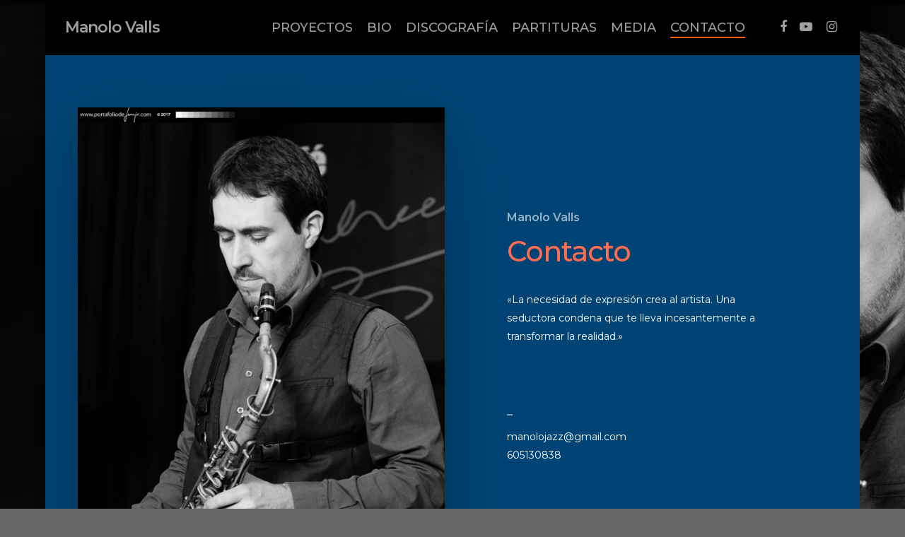

--- FILE ---
content_type: text/html; charset=UTF-8
request_url: http://manolovalls.com/contacto
body_size: 8943
content:
<!DOCTYPE html>

<html lang="es" class="no-js">
<head>
	
	<meta charset="UTF-8">
	
	<meta name="viewport" content="width=device-width, initial-scale=1, maximum-scale=1, user-scalable=0" /><title>Contacto &#8211; Manolo Valls</title>
<link rel='dns-prefetch' href='//fonts.googleapis.com' />
<link rel='dns-prefetch' href='//s.w.org' />
<link rel="alternate" type="application/rss+xml" title="Manolo Valls &raquo; Feed" href="http://manolovalls.com/feed" />
<link rel="alternate" type="application/rss+xml" title="Manolo Valls &raquo; Feed de los comentarios" href="http://manolovalls.com/comments/feed" />
		<script type="text/javascript">
			window._wpemojiSettings = {"baseUrl":"https:\/\/s.w.org\/images\/core\/emoji\/13.0.1\/72x72\/","ext":".png","svgUrl":"https:\/\/s.w.org\/images\/core\/emoji\/13.0.1\/svg\/","svgExt":".svg","source":{"concatemoji":"http:\/\/manolovalls.com\/wp-includes\/js\/wp-emoji-release.min.js?ver=5.6.16"}};
			!function(e,a,t){var n,r,o,i=a.createElement("canvas"),p=i.getContext&&i.getContext("2d");function s(e,t){var a=String.fromCharCode;p.clearRect(0,0,i.width,i.height),p.fillText(a.apply(this,e),0,0);e=i.toDataURL();return p.clearRect(0,0,i.width,i.height),p.fillText(a.apply(this,t),0,0),e===i.toDataURL()}function c(e){var t=a.createElement("script");t.src=e,t.defer=t.type="text/javascript",a.getElementsByTagName("head")[0].appendChild(t)}for(o=Array("flag","emoji"),t.supports={everything:!0,everythingExceptFlag:!0},r=0;r<o.length;r++)t.supports[o[r]]=function(e){if(!p||!p.fillText)return!1;switch(p.textBaseline="top",p.font="600 32px Arial",e){case"flag":return s([127987,65039,8205,9895,65039],[127987,65039,8203,9895,65039])?!1:!s([55356,56826,55356,56819],[55356,56826,8203,55356,56819])&&!s([55356,57332,56128,56423,56128,56418,56128,56421,56128,56430,56128,56423,56128,56447],[55356,57332,8203,56128,56423,8203,56128,56418,8203,56128,56421,8203,56128,56430,8203,56128,56423,8203,56128,56447]);case"emoji":return!s([55357,56424,8205,55356,57212],[55357,56424,8203,55356,57212])}return!1}(o[r]),t.supports.everything=t.supports.everything&&t.supports[o[r]],"flag"!==o[r]&&(t.supports.everythingExceptFlag=t.supports.everythingExceptFlag&&t.supports[o[r]]);t.supports.everythingExceptFlag=t.supports.everythingExceptFlag&&!t.supports.flag,t.DOMReady=!1,t.readyCallback=function(){t.DOMReady=!0},t.supports.everything||(n=function(){t.readyCallback()},a.addEventListener?(a.addEventListener("DOMContentLoaded",n,!1),e.addEventListener("load",n,!1)):(e.attachEvent("onload",n),a.attachEvent("onreadystatechange",function(){"complete"===a.readyState&&t.readyCallback()})),(n=t.source||{}).concatemoji?c(n.concatemoji):n.wpemoji&&n.twemoji&&(c(n.twemoji),c(n.wpemoji)))}(window,document,window._wpemojiSettings);
		</script>
		<style type="text/css">
img.wp-smiley,
img.emoji {
	display: inline !important;
	border: none !important;
	box-shadow: none !important;
	height: 1em !important;
	width: 1em !important;
	margin: 0 .07em !important;
	vertical-align: -0.1em !important;
	background: none !important;
	padding: 0 !important;
}
</style>
	<link rel='stylesheet' id='wp-block-library-css'  href='http://manolovalls.com/wp-includes/css/dist/block-library/style.min.css?ver=5.6.16' type='text/css' media='all' />
<link rel='stylesheet' id='salient-social-css'  href='http://manolovalls.com/wp-content/plugins/salient-social/css/style.css?ver=1.1' type='text/css' media='all' />
<style id='salient-social-inline-css' type='text/css'>

  .sharing-default-minimal .nectar-love.loved,
  body .nectar-social[data-color-override="override"].fixed > a:before, 
  body .nectar-social[data-color-override="override"].fixed .nectar-social-inner a,
  .sharing-default-minimal .nectar-social[data-color-override="override"] .nectar-social-inner a:hover {
    background-color: #ff5d00;
  }
  .nectar-social.hover .nectar-love.loved,
  .nectar-social.hover > .nectar-love-button a:hover,
  .nectar-social[data-color-override="override"].hover > div a:hover,
  #single-below-header .nectar-social[data-color-override="override"].hover > div a:hover,
  .nectar-social[data-color-override="override"].hover .share-btn:hover,
  .sharing-default-minimal .nectar-social[data-color-override="override"] .nectar-social-inner a {
    border-color: #ff5d00;
  }
  #single-below-header .nectar-social.hover .nectar-love.loved i,
  #single-below-header .nectar-social.hover[data-color-override="override"] a:hover,
  #single-below-header .nectar-social.hover[data-color-override="override"] a:hover i,
  #single-below-header .nectar-social.hover .nectar-love-button a:hover i,
  .nectar-love:hover i,
  .hover .nectar-love:hover .total_loves,
  .nectar-love.loved i,
  .nectar-social.hover .nectar-love.loved .total_loves,
  .nectar-social.hover .share-btn:hover, 
  .nectar-social[data-color-override="override"].hover .nectar-social-inner a:hover,
  .nectar-social[data-color-override="override"].hover > div:hover span,
  .sharing-default-minimal .nectar-social[data-color-override="override"] .nectar-social-inner a:not(:hover) i,
  .sharing-default-minimal .nectar-social[data-color-override="override"] .nectar-social-inner a:not(:hover) {
    color: #ff5d00;
  }
</style>
<link rel='stylesheet' id='nectar-boxed-css'  href='http://manolovalls.com/wp-content/themes/salient/css/plugins/boxed.css?ver=12.0' type='text/css' media='all' />
<link rel='stylesheet' id='font-awesome-css'  href='http://manolovalls.com/wp-content/plugins/elementor/assets/lib/font-awesome/css/font-awesome.min.css?ver=4.7.0' type='text/css' media='all' />
<link rel='stylesheet' id='salient-grid-system-css'  href='http://manolovalls.com/wp-content/themes/salient/css/grid-system.css?ver=12.0' type='text/css' media='all' />
<link rel='stylesheet' id='main-styles-css'  href='http://manolovalls.com/wp-content/themes/salient/css/style.css?ver=12.0' type='text/css' media='all' />
<style id='main-styles-inline-css' type='text/css'>
html body[data-header-resize="1"] .container-wrap, html body[data-header-resize="0"] .container-wrap, body[data-header-format="left-header"][data-header-resize="0"] .container-wrap { padding-top: 0; }
html:not(.page-trans-loaded) { background-color: #ffffff; }
</style>
<link rel='stylesheet' id='magnific-css'  href='http://manolovalls.com/wp-content/themes/salient/css/plugins/magnific.css?ver=8.6.0' type='text/css' media='all' />
<link rel='stylesheet' id='nectar_default_font_open_sans-css'  href='https://fonts.googleapis.com/css?family=Open+Sans%3A300%2C400%2C600%2C700&#038;subset=latin%2Clatin-ext' type='text/css' media='all' />
<link rel='stylesheet' id='responsive-css'  href='http://manolovalls.com/wp-content/themes/salient/css/responsive.css?ver=12.0' type='text/css' media='all' />
<link rel='stylesheet' id='skin-ascend-css'  href='http://manolovalls.com/wp-content/themes/salient/css/ascend.css?ver=12.0' type='text/css' media='all' />
<link rel='stylesheet' id='js_composer_front-css'  href='http://manolovalls.com/wp-content/plugins/js_composer_salient/assets/css/js_composer.min.css?ver=6.1' type='text/css' media='all' />
<link rel='stylesheet' id='dynamic-css-css'  href='http://manolovalls.com/wp-content/themes/salient/css/salient-dynamic-styles.css?ver=88385' type='text/css' media='all' />
<style id='dynamic-css-inline-css' type='text/css'>
@media only screen and (min-width:1000px){body #ajax-content-wrap.no-scroll{min-height:calc(100vh - 78px);height:calc(100vh - 78px)!important;}}@media only screen and (min-width:1000px){#page-header-wrap.fullscreen-header,#page-header-wrap.fullscreen-header #page-header-bg,html:not(.nectar-box-roll-loaded) .nectar-box-roll > #page-header-bg.fullscreen-header,.nectar_fullscreen_zoom_recent_projects,#nectar_fullscreen_rows:not(.afterLoaded) > div{height:calc(100vh - 77px);}.wpb_row.vc_row-o-full-height.top-level,.wpb_row.vc_row-o-full-height.top-level > .col.span_12{min-height:calc(100vh - 77px);}html:not(.nectar-box-roll-loaded) .nectar-box-roll > #page-header-bg.fullscreen-header{top:78px;}.nectar-slider-wrap[data-fullscreen="true"]:not(.loaded),.nectar-slider-wrap[data-fullscreen="true"]:not(.loaded) .swiper-container{height:calc(100vh - 76px)!important;}.admin-bar .nectar-slider-wrap[data-fullscreen="true"]:not(.loaded),.admin-bar .nectar-slider-wrap[data-fullscreen="true"]:not(.loaded) .swiper-container{height:calc(100vh - 76px - 32px)!important;}}#nectar_fullscreen_rows{background-color:;}body{background-image:url("http://manolovalls.com/wp-content/uploads/2017/11/bg-mv.jpg");background-position:left top;background-repeat:repeat;background-color:#686868!important;background-attachment:fixed;background-size:cover;-webkit-background-size:cover;}
</style>
<link rel='stylesheet' id='redux-google-fonts-salient_redux-css'  href='http://fonts.googleapis.com/css?family=Montserrat%3A600%2C500%2C400%2C700italic%2C800&#038;subset=latin&#038;ver=1592220968' type='text/css' media='all' />
<script type='text/javascript' src='http://manolovalls.com/wp-includes/js/jquery/jquery.min.js?ver=3.5.1' id='jquery-core-js'></script>
<script type='text/javascript' src='http://manolovalls.com/wp-includes/js/jquery/jquery-migrate.min.js?ver=3.3.2' id='jquery-migrate-js'></script>
<link rel="https://api.w.org/" href="http://manolovalls.com/wp-json/" /><link rel="alternate" type="application/json" href="http://manolovalls.com/wp-json/wp/v2/pages/394" /><link rel="EditURI" type="application/rsd+xml" title="RSD" href="http://manolovalls.com/xmlrpc.php?rsd" />
<link rel="wlwmanifest" type="application/wlwmanifest+xml" href="http://manolovalls.com/wp-includes/wlwmanifest.xml" /> 
<meta name="generator" content="WordPress 5.6.16" />
<link rel="canonical" href="http://manolovalls.com/contacto" />
<link rel='shortlink' href='http://manolovalls.com/?p=394' />
<link rel="alternate" type="application/json+oembed" href="http://manolovalls.com/wp-json/oembed/1.0/embed?url=http%3A%2F%2Fmanolovalls.com%2Fcontacto" />
<link rel="alternate" type="text/xml+oembed" href="http://manolovalls.com/wp-json/oembed/1.0/embed?url=http%3A%2F%2Fmanolovalls.com%2Fcontacto&#038;format=xml" />
<script type="text/javascript"> var root = document.getElementsByTagName( "html" )[0]; root.setAttribute( "class", "js" ); </script><style type="text/css">.recentcomments a{display:inline !important;padding:0 !important;margin:0 !important;}</style><meta name="generator" content="Powered by WPBakery Page Builder - drag and drop page builder for WordPress."/>
<style type="text/css" data-type="vc_shortcodes-custom-css">.vc_custom_1511552421357{margin-bottom: 10px !important;}.vc_custom_1518550452494{margin-top: 30px !important;margin-bottom: 30px !important;}.vc_custom_1511553568698{margin-bottom: 10px !important;}</style><noscript><style> .wpb_animate_when_almost_visible { opacity: 1; }</style></noscript>	
</head>


<body class="page-template-default page page-id-394 ascend wpb-js-composer js-comp-ver-6.1 vc_responsive elementor-default elementor-kit-623" data-footer-reveal="false" data-footer-reveal-shadow="none" data-header-format="default" data-body-border="off" data-boxed-style="1" data-header-breakpoint="1000" data-dropdown-style="minimal" data-cae="easeOutCubic" data-cad="750" data-megamenu-width="contained" data-aie="none" data-ls="magnific" data-apte="standard" data-hhun="0" data-fancy-form-rcs="default" data-form-style="minimal" data-form-submit="regular" data-is="minimal" data-button-style="default" data-user-account-button="false" data-flex-cols="true" data-col-gap="default" data-header-inherit-rc="false" data-header-search="false" data-animated-anchors="true" data-ajax-transitions="true" data-full-width-header="true" data-slide-out-widget-area="true" data-slide-out-widget-area-style="slide-out-from-right" data-user-set-ocm="off" data-loading-animation="none" data-bg-header="false" data-responsive="1" data-ext-responsive="true" data-header-resize="1" data-header-color="dark" data-transparent-header="false" data-cart="false" data-remove-m-parallax="" data-remove-m-video-bgs="" data-m-animate="0" data-force-header-trans-color="light" data-smooth-scrolling="0" data-permanent-transparent="false" >
	
	<script type="text/javascript"> if(navigator.userAgent.match(/(Android|iPod|iPhone|iPad|BlackBerry|IEMobile|Opera Mini)/)) { document.body.className += " using-mobile-browser "; } </script><div id="ajax-loading-screen" data-disable-mobile="1" data-disable-fade-on-click="0" data-effect="standard" data-method="standard"><div class="loading-icon none"><div class="material-icon">
									 <div class="spinner">
										 <div class="right-side"><div class="bar"></div></div>
										 <div class="left-side"><div class="bar"></div></div>
									 </div>
									 <div class="spinner color-2">
										 <div class="right-side"><div class="bar"></div></div>
										 <div class="left-side"><div class="bar"></div></div>
									 </div>
								 </div></div></div><div id="boxed">	
	<div id="header-space"  data-header-mobile-fixed='1'></div> 
	
		
	<div id="header-outer" data-has-menu="true" data-has-buttons="no" data-header-button_style="default" data-using-pr-menu="false" data-mobile-fixed="1" data-ptnm="false" data-lhe="animated_underline" data-user-set-bg="#1f1f1f" data-format="default" data-permanent-transparent="false" data-megamenu-rt="0" data-remove-fixed="0" data-header-resize="1" data-cart="false" data-transparency-option="0" data-box-shadow="small" data-shrink-num="6" data-using-secondary="0" data-using-logo="0" data-logo-height="30" data-m-logo-height="24" data-padding="28" data-full-width="true" data-condense="false" >
		
		
<header id="top">
	<div class="container">
		<div class="row">
			<div class="col span_3">
				<a id="logo" href="http://manolovalls.com" data-supplied-ml-starting-dark="false" data-supplied-ml-starting="false" data-supplied-ml="false" class="no-image">
					Manolo Valls 
				</a>
				
							</div><!--/span_3-->
			
			<div class="col span_9 col_last">
									<div class="slide-out-widget-area-toggle mobile-icon slide-out-from-right" data-custom-color="false" data-icon-animation="simple-transform">
						<div> <a href="#sidewidgetarea" aria-label="Navigation Menu" aria-expanded="false" class="closed">
							<span aria-hidden="true"> <i class="lines-button x2"> <i class="lines"></i> </i> </span>
						</a></div> 
					</div>
								
									
					<nav>
						
						<ul class="sf-menu">	
							<li id="menu-item-320" class="menu-item menu-item-type-custom menu-item-object-custom menu-item-home menu-item-has-children menu-item-320"><a href="http://manolovalls.com#proyectos">PROYECTOS</a>
<ul class="sub-menu">
	<li id="menu-item-247" class="menu-item menu-item-type-post_type menu-item-object-page menu-item-247"><a href="http://manolovalls.com/republica-cromatica">El ball de les muses</a></li>
	<li id="menu-item-258" class="menu-item menu-item-type-post_type menu-item-object-page menu-item-258"><a href="http://manolovalls.com/bigband">Big Band</a></li>
	<li id="menu-item-265" class="menu-item menu-item-type-post_type menu-item-object-page menu-item-265"><a href="http://manolovalls.com/clasesdemusica">Enseñanza musical</a></li>
</ul>
</li>
<li id="menu-item-216" class="menu-item menu-item-type-post_type menu-item-object-page menu-item-216"><a href="http://manolovalls.com/bio">BIO</a></li>
<li id="menu-item-452" class="menu-item menu-item-type-post_type menu-item-object-page menu-item-452"><a href="http://manolovalls.com/discografia">DISCOGRAFÍA</a></li>
<li id="menu-item-534" class="menu-item menu-item-type-post_type menu-item-object-page menu-item-534"><a href="http://manolovalls.com/partituras">PARTITURAS</a></li>
<li id="menu-item-214" class="menu-item menu-item-type-post_type menu-item-object-page menu-item-214"><a href="http://manolovalls.com/media">MEDIA</a></li>
<li id="menu-item-400" class="menu-item menu-item-type-post_type menu-item-object-page current-menu-item page_item page-item-394 current_page_item menu-item-400"><a href="http://manolovalls.com/contacto" aria-current="page">CONTACTO</a></li>
<li id="social-in-menu" class="button_social_group"><a target="_blank" href="https://www.facebook.com/manolovalls"><i class="fa fa-facebook"></i> </a><a target="_blank" href="https://www.youtube.com/channel/UCOavUOit7QBrIfti_AfIUXQ"><i class="fa fa-youtube-play"></i> </a><a target="_blank" href="https://www.instagram.com/manolovallsquintet/"><i class="fa fa-instagram"></i> </a></li>						</ul>
						

													<ul class="buttons sf-menu" data-user-set-ocm="off">
								
																
							</ul>
												
					</nav>
					
										
				</div><!--/span_9-->
				
								
			</div><!--/row-->
					</div><!--/container-->
	</header>
		
	</div>
	
	
<div id="search-outer" class="nectar">
	<div id="search">
		<div class="container">
			 <div id="search-box">
				 <div class="inner-wrap">
					 <div class="col span_12">
						  <form role="search" action="http://manolovalls.com/" method="GET">
															<input type="text" name="s" id="s" value="Start Typing..." data-placeholder="Start Typing..." />
															
												</form>
					</div><!--/span_12-->
				</div><!--/inner-wrap-->
			 </div><!--/search-box-->
			 <div id="close"><a href="#">
				<span class="icon-salient-x" aria-hidden="true"></span>				 </a></div>
		 </div><!--/container-->
	</div><!--/search-->
</div><!--/search-outer-->
	
	<div id="ajax-content-wrap">
		
		
<div class="container-wrap">
	<div class="container main-content">
		<div class="row">
			
			
		<div id="fws_696b33c59e84f"  data-column-margin="default" data-midnight="light" data-top-percent="7%" data-bottom-percent="7%"  class="wpb_row vc_row-fluid vc_row top-level full-width-section  vc_row-o-equal-height vc_row-flex  vc_row-o-content-middle standard_section "  style="padding-top: calc(100vw * 0.07); padding-bottom: calc(100vw * 0.07); "><div class="row-bg-wrap" data-bg-animation="none" data-bg-overlay="false"><div class="inner-wrap"><div class="row-bg using-bg-color"  style="background-color: #004475; "></div></div><div class="row-bg-overlay" ></div></div><div class="row_col_wrap_12 col span_12 light left">
	<div  class="vc_col-sm-6 wpb_column column_container vc_column_container col no-extra-padding inherit_tablet inherit_phone "  data-t-w-inherits="default" data-bg-cover="" data-padding-pos="all" data-has-bg-color="false" data-bg-color="" data-bg-opacity="1" data-hover-bg="" data-hover-bg-opacity="1" data-animation="" data-delay="0" >
		<div class="vc_column-inner" ><div class="column-bg-overlay-wrap" data-bg-animation="none"><div class="column-bg-overlay"></div></div>
			<div class="wpb_wrapper">
				<div class="img-with-aniamtion-wrap " data-max-width="100%" data-max-width-mobile="default" data-border-radius="none" data-shadow="x_large_depth" data-animation="fade-in" >
      <div class="inner">
        <div class="hover-wrap" data-hover-animation="none"> 
          <div class="hover-wrap-inner">
            <img class="img-with-animation skip-lazy " data-delay="0" height="1850" width="1198" data-animation="fade-in" src="http://manolovalls.com/wp-content/uploads/2017/07/Manolo-Valls-3-BN.jpg" alt="" srcset="http://manolovalls.com/wp-content/uploads/2017/07/Manolo-Valls-3-BN.jpg 1198w, http://manolovalls.com/wp-content/uploads/2017/07/Manolo-Valls-3-BN-194x300.jpg 194w, http://manolovalls.com/wp-content/uploads/2017/07/Manolo-Valls-3-BN-768x1186.jpg 768w, http://manolovalls.com/wp-content/uploads/2017/07/Manolo-Valls-3-BN-663x1024.jpg 663w" sizes="(min-width: 1450px) 75vw, (min-width: 1000px) 85vw, 100vw" />
          </div>
        </div>
      </div>
    </div>
			</div> 
		</div>
	</div> 

	<div  class="vc_col-sm-6 wpb_column column_container vc_column_container col padding-6-percent inherit_tablet inherit_phone "  data-t-w-inherits="default" data-bg-cover="" data-padding-pos="all" data-has-bg-color="false" data-bg-color="" data-bg-opacity="1" data-hover-bg="" data-hover-bg-opacity="1" data-animation="" data-delay="0" >
		<div class="vc_column-inner" ><div class="column-bg-overlay-wrap" data-bg-animation="none"><div class="column-bg-overlay"></div></div>
			<div class="wpb_wrapper">
				<h5 style="color: rgba(255,255,255,0.6);text-align: left" class="vc_custom_heading vc_custom_1511552421357" >Manolo Valls</h5><h2 style="font-size: 40px;color: #ff6c4f;line-height: 50px;text-align: left" class="vc_custom_heading" >Contacto</h2>
<div class="wpb_text_column wpb_content_element  vc_custom_1518550452494" >
	<div class="wpb_wrapper">
		<p>«La necesidad de expresión crea al artista. Una seductora condena que te lleva incesantemente a transformar la realidad.»</p>
	</div>
</div>



<div class="divider-wrap" data-alignment="default"><div style="height: 50px;" class="divider"></div></div><h5 style="color: rgba(255,255,255,0.6);text-align: left" class="vc_custom_heading vc_custom_1511553568698" >_</h5><div id="fws_696b33c5a1699" data-midnight="" data-column-margin="default" class="wpb_row vc_row-fluid vc_row inner_row standard_section   "  style="padding-top: 0px; padding-bottom: 0px; "><div class="row-bg-wrap"> <div class="row-bg" ></div> </div><div class="row_col_wrap_12_inner col span_12  left">
	<div  class="vc_col-sm-6 wpb_column column_container vc_column_container col child_column no-extra-padding inherit_tablet inherit_phone "   data-t-w-inherits="default" data-bg-cover="" data-padding-pos="all" data-has-bg-color="false" data-bg-color="" data-bg-opacity="1" data-hover-bg="" data-hover-bg-opacity="1" data-animation="" data-delay="0">
		<div class="vc_column-inner" ><div class="column-bg-overlay-wrap" data-bg-animation="none"><div class="column-bg-overlay"></div></div>
		<div class="wpb_wrapper">
			<div class="nectar-fancy-ul" data-list-icon="none" data-animation="false" data-animation-delay="0" data-color="accent-color" data-spacing="default" data-alignment="left"> 
<ul>
<li style="list-style-type: none;">
<ul>
<li><span style="color: #ffffff;"><a style="color: #ffffff;" href="mailto:manolojazz@gmail.com">manolojazz@gmail.com</a></span></li>
<li>605130838</li>
</ul>
</li>
</ul>
 </div>
		</div> 
	</div>
	</div> 

	<div  class="vc_col-sm-6 wpb_column column_container vc_column_container col child_column no-extra-padding inherit_tablet inherit_phone "   data-t-w-inherits="default" data-bg-cover="" data-padding-pos="all" data-has-bg-color="false" data-bg-color="" data-bg-opacity="1" data-hover-bg="" data-hover-bg-opacity="1" data-animation="" data-delay="0">
		<div class="vc_column-inner" ><div class="column-bg-overlay-wrap" data-bg-animation="none"><div class="column-bg-overlay"></div></div>
		<div class="wpb_wrapper">
			
		</div> 
	</div>
	</div> 
</div></div><div class="nectar_icon_wrap" data-style="default" data-draw="" data-border-thickness="2px" data-padding="20px" data-color="white" style="margin-left: -20px;" >
		<div class="nectar_icon" ><a href="https://www.facebook.com/manolovalls" target="_blank"></a><i style="font-size: 29px; line-height: 29px; height: 29px; width: 29px;" class="iconsmind-Facebook-2"></i></div>
	</div><div class="nectar_icon_wrap" data-style="default" data-draw="" data-border-thickness="2px" data-padding="20px" data-color="white" style="margin-left: -20px;" >
		<div class="nectar_icon" ><a href="https://www.instagram.com/manolovallsquintet/" target="_blank"></a><i style="font-size: 29px; line-height: 29px; height: 29px; width: 29px;" class="iconsmind-Instagram"></i></div>
	</div><div class="nectar_icon_wrap" data-style="default" data-draw="" data-border-thickness="2px" data-padding="20px" data-color="white" style="margin-left: -20px;" >
		<div class="nectar_icon" ><a href="https://www.youtube.com/channel/UCOavUOit7QBrIfti_AfIUXQ" target="_blank"></a><i style="font-size: 29px; line-height: 29px; height: 29px; width: 29px;" class="iconsmind-Youtube"></i></div>
	</div>
			</div> 
		</div>
	</div> 
</div></div>
			
		</div><!--/row-->
	</div><!--/container-->
</div><!--/container-wrap-->


<div id="footer-outer" data-midnight="light" data-cols="2" data-custom-color="false" data-disable-copyright="false" data-matching-section-color="true" data-copyright-line="true" data-using-bg-img="false" data-bg-img-overlay="0.8" data-full-width="false" data-using-widget-area="true" data-link-hover="default">
	
		
	<div id="footer-widgets" data-has-widgets="true" data-cols="2">
		
		<div class="container">
			
						
			<div class="row">
				
								
				<div class="col span_6">
					<!-- Footer widget area 1 -->
												<div class="widget">			
							</div>
											</div><!--/span_3-->
					
											
						<div class="col span_6">
							<!-- Footer widget area 2 -->
							<div id="text-3" class="widget widget_text">			<div class="textwidget"></div>
		</div>								
							</div><!--/span_3-->
							
												
						
													
															
							</div><!--/row-->
							
														
						</div><!--/container-->
						
					</div><!--/footer-widgets-->
					
					
  <div class="row" id="copyright" data-layout="default">
	
	<div class="container">
	   
				<div class="col span_5">
		   
					   
						<p>
				<ul>  	<li style="list-style-type: none"> <ul>  	<li><span style="color: #ffffff"><a style="color: #ffffff" href="mailto:manolojazz@gmail.com">manolojazz@gmail.com</a></span></li>  </ul> </li> </ul>Diseño Web.<A HREF="http://www.legrafico.com">LEGRAFICO</A>			 </p>	
					   
		</div><!--/span_5-->
			   
	  <div class="col span_7 col_last">
		<ul class="social">
					  			 <li><a target="_blank" href="https://www.facebook.com/manolovalls"><i class="fa fa-facebook"></i> </a></li> 		  		  		  		  			 <li><a target="_blank" href="https://www.youtube.com/channel/UCOavUOit7QBrIfti_AfIUXQ"><i class="fa fa-youtube-play"></i> </a></li> 		  		  		  		  		  		  		  			 <li><a target="_blank" href="https://www.instagram.com/manolovallsquintet/"><i class="fa fa-instagram"></i></a></li> 		  		  		  		  		  		  		  		  		  		  		  		  		  		  		                                 		</ul>
	  </div><!--/span_7-->

	  	
	</div><!--/container-->
	
  </div><!--/row-->
  
		
</div><!--/footer-outer-->

	
	<div id="slide-out-widget-area-bg" class="slide-out-from-right dark">
				</div>
		
		<div id="slide-out-widget-area" class="slide-out-from-right" data-dropdown-func="separate-dropdown-parent-link" data-back-txt="Back">
			
						
			<div class="inner" data-prepend-menu-mobile="false">
				
				<a class="slide_out_area_close" href="#">
					<span class="icon-salient-x icon-default-style"></span>				</a>
				
				
									<div class="off-canvas-menu-container mobile-only">
						
												
						<ul class="menu">
							<li class="menu-item menu-item-type-custom menu-item-object-custom menu-item-home menu-item-has-children menu-item-320"><a href="http://manolovalls.com#proyectos">PROYECTOS</a>
<ul class="sub-menu">
	<li class="menu-item menu-item-type-post_type menu-item-object-page menu-item-247"><a href="http://manolovalls.com/republica-cromatica">El ball de les muses</a></li>
	<li class="menu-item menu-item-type-post_type menu-item-object-page menu-item-258"><a href="http://manolovalls.com/bigband">Big Band</a></li>
	<li class="menu-item menu-item-type-post_type menu-item-object-page menu-item-265"><a href="http://manolovalls.com/clasesdemusica">Enseñanza musical</a></li>
</ul>
</li>
<li class="menu-item menu-item-type-post_type menu-item-object-page menu-item-216"><a href="http://manolovalls.com/bio">BIO</a></li>
<li class="menu-item menu-item-type-post_type menu-item-object-page menu-item-452"><a href="http://manolovalls.com/discografia">DISCOGRAFÍA</a></li>
<li class="menu-item menu-item-type-post_type menu-item-object-page menu-item-534"><a href="http://manolovalls.com/partituras">PARTITURAS</a></li>
<li class="menu-item menu-item-type-post_type menu-item-object-page menu-item-214"><a href="http://manolovalls.com/media">MEDIA</a></li>
<li class="menu-item menu-item-type-post_type menu-item-object-page current-menu-item page_item page-item-394 current_page_item menu-item-400"><a href="http://manolovalls.com/contacto" aria-current="page">CONTACTO</a></li>
							
						</ul>
						
						<ul class="menu secondary-header-items">
													</ul>
					</div>
										
				</div>
				
				<div class="bottom-meta-wrap"><ul class="off-canvas-social-links mobile-only"><li><a target="_blank" href="https://www.facebook.com/manolovalls"><i class="fa fa-facebook"></i> </a></li><li><a target="_blank" href="https://www.youtube.com/channel/UCOavUOit7QBrIfti_AfIUXQ"><i class="fa fa-youtube-play"></i> </a></li><li><a target="_blank" href="https://www.instagram.com/manolovallsquintet/"><i class="fa fa-instagram"></i> </a></li></ul></div><!--/bottom-meta-wrap-->					
				</div>
		
</div> <!--/ajax-content-wrap-->

</div><!--/boxed closing div-->	<a id="to-top" class="
		"><i class="fa fa-angle-up"></i></a>
	<script type="text/html" id="wpb-modifications"></script><link rel='stylesheet' id='iconsmind-css'  href='http://manolovalls.com/wp-content/themes/salient/css/iconsmind.css?ver=7.6' type='text/css' media='all' />
<script type='text/javascript' id='salient-social-js-extra'>
/* <![CDATA[ */
var nectarLove = {"ajaxurl":"http:\/\/manolovalls.com\/wp-admin\/admin-ajax.php","postID":"394","rooturl":"http:\/\/manolovalls.com","loveNonce":"c25681879c"};
/* ]]> */
</script>
<script type='text/javascript' src='http://manolovalls.com/wp-content/plugins/salient-social/js/salient-social.js?ver=1.1' id='salient-social-js'></script>
<script type='text/javascript' src='http://manolovalls.com/wp-content/themes/salient/js/third-party/jquery.easing.js?ver=1.3' id='jquery-easing-js'></script>
<script type='text/javascript' src='http://manolovalls.com/wp-content/themes/salient/js/third-party/jquery.mousewheel.js?ver=3.1.13' id='jquery-mousewheel-js'></script>
<script type='text/javascript' src='http://manolovalls.com/wp-content/themes/salient/js/priority.js?ver=12.0' id='nectar_priority-js'></script>
<script type='text/javascript' src='http://manolovalls.com/wp-content/themes/salient/js/third-party/transit.js?ver=0.9.9' id='nectar-transit-js'></script>
<script type='text/javascript' src='http://manolovalls.com/wp-content/themes/salient/js/third-party/waypoints.js?ver=4.0.1' id='nectar-waypoints-js'></script>
<script type='text/javascript' src='http://manolovalls.com/wp-content/plugins/salient-portfolio/js/third-party/imagesLoaded.min.js?ver=4.1.4' id='imagesLoaded-js'></script>
<script type='text/javascript' src='http://manolovalls.com/wp-content/themes/salient/js/third-party/hoverintent.js?ver=1.9' id='hoverintent-js'></script>
<script type='text/javascript' src='http://manolovalls.com/wp-content/themes/salient/js/third-party/magnific.js?ver=7.0.1' id='magnific-js'></script>
<script type='text/javascript' src='http://manolovalls.com/wp-content/themes/salient/js/third-party/superfish.js?ver=1.4.8' id='superfish-js'></script>
<script type='text/javascript' id='nectar-frontend-js-extra'>
/* <![CDATA[ */
var nectarLove = {"ajaxurl":"http:\/\/manolovalls.com\/wp-admin\/admin-ajax.php","postID":"394","rooturl":"http:\/\/manolovalls.com","disqusComments":"false","loveNonce":"c25681879c","mapApiKey":""};
/* ]]> */
</script>
<script type='text/javascript' src='http://manolovalls.com/wp-content/themes/salient/js/init.js?ver=12.0' id='nectar-frontend-js'></script>
<script type='text/javascript' src='http://manolovalls.com/wp-content/plugins/salient-core/js/third-party/touchswipe.min.js?ver=1.0' id='touchswipe-js'></script>
<script type='text/javascript' src='http://manolovalls.com/wp-includes/js/wp-embed.min.js?ver=5.6.16' id='wp-embed-js'></script>
<script type='text/javascript' src='http://manolovalls.com/wp-content/plugins/js_composer_salient/assets/js/dist/js_composer_front.min.js?ver=6.1' id='wpb_composer_front_js-js'></script>
</body>
</html>

--- FILE ---
content_type: text/css
request_url: http://manolovalls.com/wp-content/themes/salient/css/plugins/boxed.css?ver=12.0
body_size: 2234
content:
/*
Theme Name:  Salient
Description: "Boxed Layout" theme option
*/

#boxed {
  margin: 0 auto;
  width: 1200px;
  position: relative;
  padding: 0px;
  z-index: 1040;
  background-color: #f8f8f8;
  box-shadow: 0px 0px 15px rgba(0,0,0,0.15);
}

#boxed .home-wrap, 
#boxed .container-wrap {
  overflow: hidden;
}

#boxed .page-header-no-bg+div {
  margin-top: 0;
  padding-top: 40px;
}

body[data-footer-reveal="1"][data-footer-reveal-shadow="large_2"] #boxed .container-wrap {
  box-shadow: none;
}

body[data-footer-reveal="1"][data-responsive="1"][data-ext-responsive="false"] #boxed #footer-outer {
	max-width: 1200px;
}

body #boxed #header-outer {
  box-shadow: none;
  padding-right: 0px!important;
}

#boxed #footer-outer #footer-widgets, 
#boxed #footer-outer #copyright {
  padding-left: 50px;
  padding-right: 50px;
}

#boxed #header-outer, 
#boxed #header-secondary-outer, 
#boxed #page-header-bg, 
#boxed #slide-out-widget-area-bg.fullscreen {
  width: auto!important;
  min-width: 1200px;
  left: auto!important;
  right: auto!important;
}

body #boxed #page-header-bg {
  background-color: #000;
  overflow: hidden;
}

#boxed #header-secondary-outer {
  padding-right: 0px!important;
}

#boxed #header-secondary-outer ul#social >li:first-child a {
  border-left: 0px;
  padding-left: 0px;
}

#boxed #header-secondary-outer .sf-menu >li:last-child a, 
#boxed #header-secondary-outer .sf-menu >li:last-child {
  border-right: 0px;
  padding-right: 0px;
}

body.original #boxed #header-outer .widget_shopping_cart, 
body.original.woocommerce #boxed .cart-notification {
  position: fixed;
  right: 0px;
  top: 77px;
}

body.original.admin-bar #boxed #header-outer .widget_shopping_cart, 
body.original.woocommerce.admin-bar #boxed .cart-notification {
  top: 103px;
}

#boxed #featured, 
#boxed .orbit >div,  
#boxed #featured article {
  width: auto!important;
  left: auto;
  min-width: 1200px;
}

@media only screen and (max-width:1300px) and (min-width:1000px) {
 
  body[data-ext-responsive="false"] #boxed #featured, 
  body[data-ext-responsive="false"] #boxed .orbit >div,
  body[data-ext-responsive="false"] #boxed #featured article {
    min-width: 980px;
  }
  
}

#boxed #featured article .post-title >a {
  left: 0px;
}

#boxed #featured article .post-title h2 {
  left: 0px;
}

#boxed #featured .orbit-slide.has-video .post-title >a {
  left: 22px;
}

#boxed #header-outer .cart-menu {
  border-radius: 2px 0px 0px 2px;
}

.ascend[data-header-color="dark"] #boxed #header-outer .cart-menu .cart-icon-wrap i {
  color: #A0A0A0;
}

body:not(.ascend) #boxed #header-outer[data-transparent-header="true"].transparent .cart-menu {
  border: none;
}

#boxed #header-outer[data-transparent-header="true"].transparent {
  border-bottom: 1px solid rgba(255,255,255,0.25);
}

body #boxed #header-outer[data-transparent-header="true"][data-remove-border="true"] {
  border: none;
}

#boxed #search-outer, #boxed #header-outer, 
#boxed #header-secondary-outer {
  padding-right: 0!important;
}

#boxed .page-submenu.stuck {
  left: auto!important;
}

@media only screen and (min-width:1000px) {
  #boxed .page-submenu.stuck {
    overflow: hidden;
  }
}

#boxed .carousel-wrap[data-full-width="true"] {
  padding: 0px;
}

#boxed #slide-out-widget-area.fullscreen .off-canvas-social-links, 
.admin-bar #boxed #slide-out-widget-area.fullscreen .off-canvas-social-links, 
#boxed #slide-out-widget-area.fullscreen-alt .off-canvas-social-links, 
.admin-bar #boxed #slide-out-widget-area.fullscreen-alt .off-canvas-social-links {
  position: relative;
  bottom: 0;
  right: 0;
  margin-top: 70px;
}

#boxed #slide-out-widget-area.fullscreen .off-canvas-social-links:after, 
#boxed #slide-out-widget-area.fullscreen-alt .off-canvas-social-links:after {
  display: block;
  height: 1px;
  width: 0px;
  background-color: rgba(255,255,255,0.6);
  content: ' ';
  margin: 0 auto;
  position: absolute;
  top: -40px;
  left: 50%;
  transform: translateX(-50%);
  -webkit-transform: translateX(-50%);
  transition: all 0.5s cubic-bezier(0.215,0.61,0.355,1);
  -webkit-transition: all 0.5s cubic-bezier(0.215,0.61,0.355,1);
}

#boxed #slide-out-widget-area .mobile-only {
  display: block;
}

#boxed #slide-out-widget-area.fullscreen .off-canvas-social-links.line-shown:after, 
#boxed #slide-out-widget-area.fullscreen-alt .off-canvas-social-links.line-shown:after {
  width: 100px;
}

#boxed #slide-out-widget-area.fullscreen .bottom-text, 
.admin-bar #boxed #slide-out-widget-area.fullscreen .bottom-text {
  position: relative;
  bottom: 0;
  margin-bottom: 30px;
  margin-top: 15px;
}

#boxed #slide-out-widget-area.fullscreen-alt .bottom-text, 
.admin-bar #boxed #slide-out-widget-area.fullscreen-alt .bottom-text {
  position: relative;
  bottom: 0;
  margin-bottom: 30px;
  margin-top: 15px;
}

#boxed #slide-out-widget-area-bg.fullscreen, 
#boxed #slide-out-widget-area-bg.fullscreen-alt {
  left: auto;
  will-change: transform,opacity;
}

#boxed #slide-out-widget-area.slide-out-from-right .slide_out_area_close {
  display: block;
}

#boxed .slide_out_area_close {
  position: absolute;
  right: 20px;
  z-index: 100;
}

@media only screen and (min-width: 1000px) and (max-width: 1300px) {
  
  #boxed {
    width: 980px;
  }
  
  body[data-footer-reveal="1"][data-responsive="1"][data-ext-responsive="false"] #boxed #footer-outer {
  	max-width: 980px;
  }

  #boxed #header-outer, 
  #boxed #header-secondary-outer, 
  #boxed #page-header-bg, 
  #boxed #featured, 
  #boxed .orbit > div, 
  #boxed #featured article {
    min-width: 980px;
  }
}

@media only screen and (min-width : 690px) and (max-width : 999px) {
  
  body #boxed {
    width: 679px;
  }

  body #boxed #header-outer, 
  body #boxed #header-secondary-outer, 
  body #boxed #page-header-bg, 
  body #boxed #featured, 
  body #boxed .orbit > div, 
  body #boxed #featured article, 
  body #boxed #slide-out-widget-area-bg.fullscreen {
    min-width: 679px;
  }

  body #boxed #footer-outer #footer-widgets, 
  body #boxed #footer-outer #copyright {
    padding-left: 30px;
    padding-right: 30px;
  }
}

@media only screen and (max-width : 690px) {
  
  #boxed {
    width: 100%;
  }

  #boxed #header-outer, 
  #boxed #header-secondary-outer, 
  #boxed #page-header-bg, 
  #boxed #featured, 
  #boxed .orbit > div, 
  #boxed #featured article, 
  #boxed #slide-out-widget-area-bg.fullscreen {
    width: 100%;
    min-width: 100%;
  }

  #boxed #page-header-bg {
    min-width: 100%;
  }

  #boxed .post-area.masonry.meta_overlaid {
    max-width: none!important;
  }

  #boxed #footer-outer #footer-widgets, 
  #boxed #footer-outer #copyright {
    padding-left: 20px;
    padding-right: 20px;
  }
}

@media only screen and (min-width: 480px) and (max-width: 690px) {
  
	
  #boxed {
    width: 100%;
  }

  #boxed #featured, #boxed .orbit > div, 
  #boxed #featured article,
	#boxed #header-outer, 
  #boxed #header-secondary-outer, 
  #boxed #page-header-bg, 
  #boxed #slide-out-widget-area-bg.fullscreen, 
  #boxed #page-header-bg {
    min-width: 100%!important;
  }
}

@media only screen and (min-width: 1600px) {
  
  #boxed .portfolio-items .elastic-portfolio-item {
    width: 25%;
  }

  body #boxed .portfolio-items .col.elastic-portfolio-item.tall, 
  body #boxed .portfolio-items .col.elastic-portfolio-item.regular {
    width: 20%;
  }

  body #boxed .portfolio-items .col.elastic-portfolio-item.wide {
    width: 50%;
  }

  body #boxed .portfolio-items .col.elastic-portfolio-item.wide_tall {
    width: 50%;
  }

  body #boxed .default-style .portfolio-items .col.elastic-portfolio-item {
    width: 21.72%!important;
  }

  #boxed .post-area.full-width-content .masonry-blog-item, 
  #boxed .full-width-content .post-area:not(.auto_meta_overlaid_spaced) .masonry-blog-item {
    width: 30.8%;
  }

  #boxed .post-area.full-width-content.classic_enhanced .masonry-blog-item, 
  #boxed .full-width-content .post-area.classic_enhanced .masonry-blog-item {
    width: 31.8%;
  }

  #boxed .full-width-content .post-area.classic_enhanced .masonry-blog-item.large_featured {
    width: 65%;
  }
}

@media only screen and (min-width: 1300px) and (max-width: 1600px) {
  
  body #boxed .default-style .portfolio-items .col.elastic-portfolio-item {
    width: 21.72%!important;
  }

  #boxed .post-area.full-width-content .masonry-blog-item, 
  #boxed .full-width-content .post-area:not(.auto_meta_overlaid_spaced) .masonry-blog-item {
    width: 32%;
  }

  #boxed .full-width-content .post-area .masonry-blog-item.large_featured {
    width: 73%;
  }

  #boxed .post-area.full-width-content.classic_enhanced .masonry-blog-item, 
  #boxed .full-width-content .post-area.classic_enhanced .masonry-blog-item {
    width: 31.3%;
  }

  #boxed .full-width-content .post-area.classic_enhanced .masonry-blog-item.large_featured {
    width: 64.7%;
  }
}

@media only screen and (min-width: 990px) and (max-width: 1300px) {
  
  #boxed .post-area.full-width-content.classic_enhanced .masonry-blog-item, 
  #boxed .full-width-content .post-area.classic_enhanced .masonry-blog-item {
    width: 31.4%;
  }

  #boxed .full-width-content .post-area.classic_enhanced .masonry-blog-item.large_featured {
    width: 98%;
  }
}

@media only screen and (min-width: 470px) and (max-width: 990px) {
  
  #boxed .post-area.full-width-content.classic_enhanced .masonry-blog-item, 
  #boxed .full-width-content .post-area.classic_enhanced .masonry-blog-item {
    width: 48%;
  }

  #boxed .full-width-content .post-area.classic_enhanced .masonry-blog-item.large_featured {
    width: 98%;
  }
}